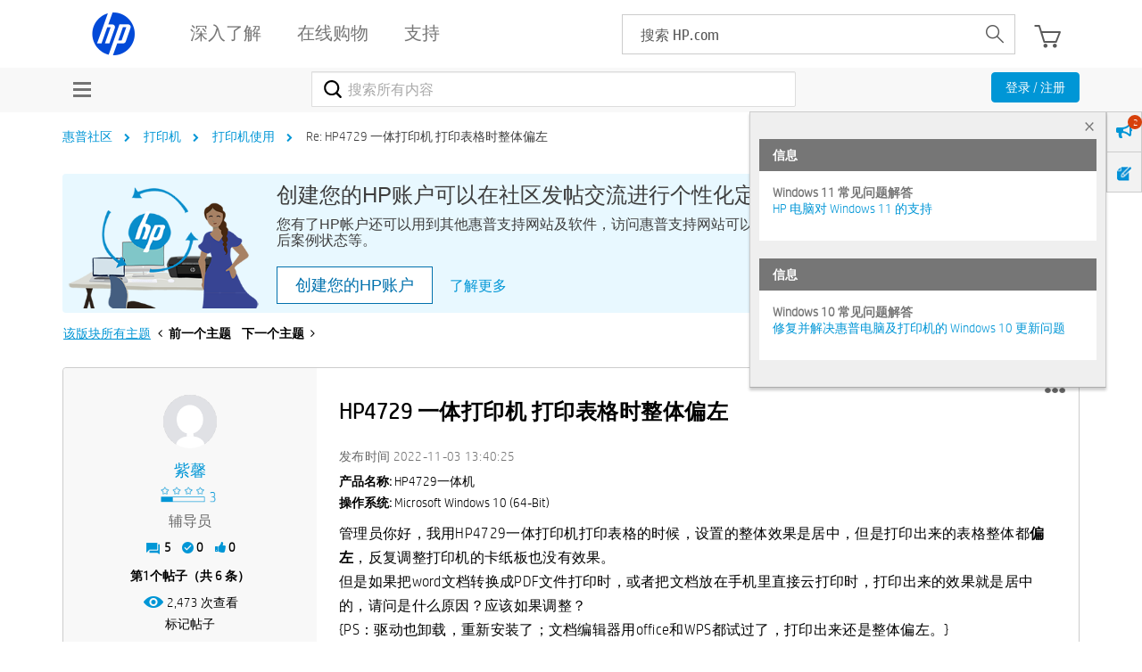

--- FILE ---
content_type: text/html; charset=UTF-8
request_url: https://h30471.www3.hp.com/t5/da-yin-ji-shi-yong-xiang-guan-wen-ti/HP4729-yi-ti-da-yin-ji-da-yin-biao-ge-shi-zheng-ti-pian-zuo/m-p/1197186
body_size: 1912
content:
<!DOCTYPE html>
<html lang="en">
<head>
    <meta charset="utf-8">
    <meta name="viewport" content="width=device-width, initial-scale=1">
    <title></title>
    <style>
        body {
            font-family: "Arial";
        }
    </style>
    <script type="text/javascript">
    window.awsWafCookieDomainList = ['hpcn.lithium.com','h30471.www3.hp.com'];
    window.gokuProps = {
"key":"AQIDAHjcYu/GjX+QlghicBgQ/7bFaQZ+m5FKCMDnO+vTbNg96AH4rNVz6su/VZEN8ZENhuRFAAAAfjB8BgkqhkiG9w0BBwagbzBtAgEAMGgGCSqGSIb3DQEHATAeBglghkgBZQMEAS4wEQQMHtBCXf9B+pJ2/29OAgEQgDukEVPElPDYSfamSrvyxPl7iEpF7msKJ+X2JcVoiD6/fFu/+yi7EHB5AmsWBhRVTr/y925s7dcBY+6fsg==",
          "iv":"A6x+ZACFwAAAKVkD",
          "context":"qKhg4ZXtDMiy+SU8C6HpRUVh1CdLvLQgRR02R+xi2OP6AvZw38tDo5GrV6fVqmFloj5glij7YpBIgv6j9vi50STV7rVjx2992H0MgdS6nhkizAED98VLS7ReMjO1egX45qvhQk5xQ2/QeQGBk5IaWUicEkQITfCluKbn/hg4EBADJzG8xO0X1trDz6Kmv82R3XDNiYVvUiHHVvfruMztWK0uGULYZtgai3b/7wzD0EVgOOLOl4p9qNu7HDo27WWVVMHu79+HKbnCPnKas8PPdFrYGB+2gUBkhVIwiRN4NdkSXSEdrPX9rvB0XxpiCEc+/qeWyMmu9bh/8h2gKzxlJGUGQ8GXCDHRI4yD6+z6R9J2cgQLETsTXKN1BBKtkN2QLPbITEr7HFi6LK2nIYsCGV7KLeKtbVfA"
};
    </script>
    <script src="https://bc0439715fa6.967eb88d.us-east-2.token.awswaf.com/bc0439715fa6/984386cd7cd5/7774772a9541/challenge.js"></script>
</head>
<body>
    <div id="challenge-container"></div>
    <script type="text/javascript">
        AwsWafIntegration.saveReferrer();
        AwsWafIntegration.checkForceRefresh().then((forceRefresh) => {
            if (forceRefresh) {
                AwsWafIntegration.forceRefreshToken().then(() => {
                    window.location.reload(true);
                });
            } else {
                AwsWafIntegration.getToken().then(() => {
                    window.location.reload(true);
                });
            }
        });
    </script>
    <noscript>
        <h1>JavaScript is disabled</h1>
        In order to continue, we need to verify that you're not a robot.
        This requires JavaScript. Enable JavaScript and then reload the page.
    </noscript>
</body>
</html>